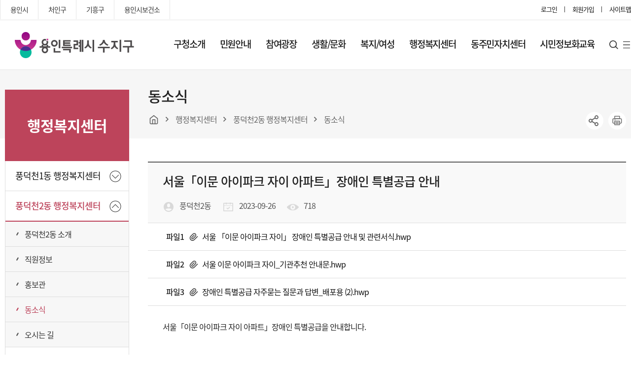

--- FILE ---
content_type: text/html
request_url: https://www.sujigu.go.kr/lmth/06center0203.asp?no=MzU3NDgg&page=1&block=1
body_size: 94028
content:

<!DOCTYPE html>
<html lang="ko">
<head>
<meta http-equiv="Content-Type" content="text/html; charset=euc-kr" />
<meta http-equiv="X-UA-Compatible" content="IE=edge" />
<meta name="Author" content="수지구청"/>
<meta name="Keywords" content="수지구청, 용인시, 수지구" />
<meta name="Description" content="수지구청, 용인시, 수지구" /> 
<meta name="viewport" content="user-scalable=yes,initial-scale=1.0,maximum-scale=10.0,minimum-scale=1.0,width=device-width">
<title>동소식 - 수지구청</title>
<link rel="stylesheet" href="/assets/css/ui.css?ver=230314">
<link rel="stylesheet" href="/assets/css/layout.css?ver=230314">
<link rel="stylesheet" href="/assets/css/page.css?ver=230314">
<link rel="stylesheet" href="/assets/css/board.css?ver=230314">
<script src="/assets/js/jquery-3.6.3.min.js"></script>
<script src="/assets/plugin/jquery/jquery-ui.min.js"></script>
<script src="/assets/plugin/bxslider/jquery.bxslider.min.js"></script>
<link rel="stylesheet" href="/assets/plugin/bxslider/jquery.bxslider.css">
<script src="/assets/js/common.js?ver=1.0"></script>
<script src="/assets/js/page.js"></script>
</head>
<body id="section6">
<!--wrap-->
<div class="wrap"> 
  
  <!--header--> 
  <script>
  function searchmain_pc()
  {
    if(mainsearch_pc.search_totxt.value =="")
    {
      alert("검색어를 입력 하세요");
      return false;
    }
  }
  
  </script>
  
  <!-- header -->
  <header>
    <div class="header_wrap">
      <div class="lnb">
        <div class="inner">
          <div class="link_wrap">
            <ul>
              <li><a href="https://www.yongin.go.kr/" target="_blank"  rel="noopener" title="새창열림">용인시</a></li>
              <li><a href="https://www.cheoingu.go.kr/" target="_blank"  rel="noopener" title="새창열림">처인구</a></li>
              <li><a href="https://www.giheunggu.go.kr/" target="_blank"  rel="noopener" title="새창열림">기흥구</a></li>
              <li><a href="http://www.yongin.go.kr/health/index.do" target="_blank"  rel="noopener" title="새창열림">용인시보건소</a></li>
            </ul>
          </div>
          <div class="util">
            <ul>
       
       
       <li><a href="/lmth/08login.asp">로그인</a></li>
        
  
              <li><a href="http://www.yongin.go.kr/user/join/BD_userTypeChoose.do" target="_blank"  rel="noopener" title="새창열림">회원가입</a>
              </li>
              <li><a href="/lmth/08sitemap.asp">사이트맵</a></li>
            </ul>
          </div>
        </div>
      </div>
      <nav>
        <div class="inner">
          <div class="btn_m">
            <button><span class="blind">모바일 메뉴 버튼</span></button>
          </div>
          <h1><a href="/"><span class="blind">용인특례시 수지구청</span></a></h1>
          <div class="gnb_wrap">
            <div class="gnb">
              <ul>
                <li><a href="/lmth/01info01.asp">구청소개</a>
                  <div class="depth_02">
                    <div class="depth_inner">
                      <div class="depth_tit">
                        <div class="tit_wrap">
                          <img src="/assets/img/common/depth_img_01.png" alt="구청소개">
                          <strong>구청소개</strong>
                        </div>
                      </div>
                      <div class="depth_menu">
                        <ul>
                          <li><a href="/lmth/01info01.asp">구청장실</a>
                            <ul>
                              <li><a href="/lmth/01info01.asp">인사말</a></li>
                              <li><a href="/lmth/01info0102.asp">역대구청장</a></li>
                            </ul>
                          </li>
                          <li><a href="/lmth/01info02.asp">구정업무</a>
                            <ul>
                              <li><a href="/lmth/01info02.asp">정책목표</a></li>
                              <li><a href="/lmth/01info0202.asp">주요업무</a></li>
                              <li><a href="/lmth/01info0203.asp">주요사업</a></li>
                              <li><a
                                  href="https://www.yongin.go.kr/home/www/www07/www07_01/www07_01_01/www07_01_01_04.jsp"
                                  target="blank" title="새창열림">수지구 도로공사 추진현황</a></li>
                            </ul>
                          </li>
                          <li><a href="">수지구안내</a>
                            <ul>
                              <li><a href="/lmth/01info03.asp">연혁</a></li>
                              <li><a href="/lmth/01info0302.asp">일반현황</a></li>
                              <li><a href="/lmth/01info0303.asp">행정구역/법정구역</a></li>
                              <li><a href="/lmth/01info0304.asp">행정지도</a></li>
                              <li><a href="/lmth/01info0305.asp">행정조직안내</a></li>
                              <li><a href="/lmth/01info0306.asp">구청안내도</a></li>
                              <li><a href="/lmth/01info0307.asp">오시는 길</a></li>
                            </ul>
                          </li>
                          <li><a href="/lmth/01info04.asp">부서안내</a>
                            <ul>
                              <li><a href="/lmth/01info04.asp">자치행정과</a></li>
                              <li><a href="/lmth/01info0402.asp">민원지적과</a></li>
                              <li><a href="/lmth/01info0403.asp">세무과</a></li>
                              <li><a href="/lmth/01info0404.asp">사회복지과</a></li>
							  <li><a href="/lmth/01info0411.asp">가정복지과</a></li>
                              <li><a href="/lmth/01info0405.asp">산업환경과</a></li>
                              <li><a href="/lmth/01info0406.asp">교통과</a></li>
                              <li><a href="/lmth/01info0407.asp">도시미관과</a></li>
                              <li><a href="/lmth/01info0408.asp">건설도로과</a></li>
                              <li><a href="/lmth/01info0409.asp">도시건축과</a></li>
                              <li><a href="/lmth/01info0410.asp">부서별 FAX번호</a></li>
                            </ul>
                          </li>
                          <li><a href="/lmth/01info05.asp">행정정보공개</a>
                            <ul>
                              <li><a href="/lmth/01info05.asp">행정정보공개</a></li>
                              <li><a href="https://www.yongin.go.kr/home/ifOp/ifOpMunic/ifOpMunic02.jsp" target="blank"
                                  title="새창열림">예산서공개</a></li>
                              <li><a href="http://www.jachilaw.com/yongin2/" target="blank" title="새창열림">자치법규</a></li>
                              <li><a href="http://www.yongin.go.kr/estat/index.do" target="blank" title="새창열림">용인통계바다</a></li>
                            </ul>
                          </li>
                        </ul>
                      </div>
                    </div>
                  </div>
                </li>
                <li><a href="/lmth/02min01.asp">민원안내</a>
                  <div class="depth_02">
                    <div class="depth_inner">
                      <div class="depth_tit">
                        <div class="tit_wrap">
                          <img src="/assets/img/common/depth_img_02.png" alt="민원안내">
                          <strong>민원안내</strong>
                        </div>
                      </div>
                      <div class="depth_menu">
                        <ul>
                          <li><a href="/lmth/02min01.asp">종합안내</a>
                            <ul>
                              <li><a href="/lmth/02min01.asp">주요 민원 안내</a></li>
                              <li><a href="/lmth/02min0102.asp">무인민원발급</a></li>
                              <li><a href="/lmth/02min0103.asp">옥외광고물</a></li>
                              <li><a href="/lmth/02min0104.asp">민방위</a></li>
                              <li><a href="/lmth/02min0105.asp">여권발급 안내</a></li>
                              <li><a href="/lmth/02min0106.asp">건축허가 협의부서 확인</a></li>
                              <li><a href="http://www.yongin.go.kr/home/cvIf/cvIfTotal/cvIfTotal06/cvIfTotal06_01.jsp"
                                  target="_blank"  rel="noopener" title="새창열림">정보통신사용전검사</a></li>
                            </ul>
                          </li>
                          <li><a href="https://www.gov.kr/portal/" target="_blank"  rel="noopener" title="새창열림">인터넷민원발급(정부24)</a></li>
                          <li><a
                              href="https://eminwon.yongin.go.kr/emwp/gov/mogaha/ntis/web/caf/mwwd/action/CafMwWdOpenAction.do?method=selectListMwOpn&menu_id=CAFOPNWebMwOpenL&jndinm=CafMwWdOpenEJB&methodnm=selectListMwOpn&context=NTIS"
                              target="_blank"  rel="noopener" title="새창열림">민원처리공개</a></li>
                          <li><a href="/lmth/02min02.asp">분야별 인터넷 민원</a></li>
                          <li><a href="/lmth/02min03.asp">민원서식편람</a>
                          <li><a href="">민원서식편람</a>
                            <ul>
                              <li><a href="/lmth/02min0301.asp">자치행정과</a></li>
                              <li><a href="/lmth/02min0302.asp">민원지적과</a></li>
                              <li><a href="/lmth/02min0303.asp">세무과</a></li>
                              <li><a href="/lmth/02min0304.asp">사회복지과</a></li>
							  <li><a href="/lmth/02min0310.asp">가정복지과</a></li>
                              <li><a href="/lmth/02min0305.asp">산업환경과</a></li>
                              <li><a href="/lmth/02min0306.asp">교통과</a></li>
                              <li><a href="/lmth/02min0307.asp">도시미관과</a></li>
                              <li><a href="/lmth/02min0308.asp">건설도로과</a></li>
                              <li><a href="/lmth/02min0309.asp">도시건축과</a></li>
                            </ul>
                          </li>
                          <li><a href="/lmth/02min04.asp">지방세</a>
                            <ul>
                              <li><a href="/lmth/02min04.asp">세목별 납부안내</a></li>
                              <li><a href="/lmth/02min0402.asp">월별 납부안내</a></li>
                              <li><a href="/lmth/02min0403.asp">증명서 발급 서비스</a></li>
                              <li><a href="/lmth/02min0404.asp">지방세 환급금 신청</a></li>
                              <li><a href="https://www.wetax.go.kr" target="_blank"  rel="noopener" title="새창열림">위택스</a></li>
                            </ul>
                          </li>
                        </ul>
                      </div>
                    </div>
                  </div>
                </li>
                <li><a href="/lmth/03com01.asp">참여광장</a>
                  <div class="depth_02">
                    <div class="depth_inner">
                      <div class="depth_tit">
                        <div class="tit_wrap">
                          <img src="/assets/img/common/depth_img_03.png" alt="구청소개">
                          <strong>참여광장</strong>
                        </div>
                      </div>
                      <div class="depth_menu">
                        <ul>
                          <li><a href="/lmth/03com01.asp">수지소식</a></li>
                          <li><a href="/lmth/03com05.asp">수지 홍보관</a></li>
                          <li><a href="/lmth/03com02.asp">동소식</a></li>
                          <li><a href="http://www.yongin.go.kr/home/yiNw/yiNwStable/yiNwStable02/yiNwStable02_01.jsp"
                              target="_blank"  rel="noopener" title="새창열림">고시/공고</a></li>
                          <li><a href="https://www.yongin.go.kr/home/yiNw/yiNwInfo/yiNwInfo01/yiNwInfo01_01.jsp"
                              target="_blank"  rel="noopener" title="새창열림">입찰안내</a></li>
                          <li><a href="http://contract.yongin.go.kr/" target="_blank"  rel="noopener" title="새창열림">용인시 계약정보공개 시스템</a></li>
                          <li><a href="/lmth/03com03.asp">사이버 법률상담</a></li>
                          <li><a href="https://www.yongin.go.kr/home/civlPtc/civlPtcRegs/civlPtcRegs02.jsp"
                              target="_blank"  rel="noopener" title="새창열림">모범 공무원 추천</a></li>
                          <li><a href="https://www.yongin.go.kr/user/web/yicvplReq/BD_selectYicvplReq.do" target="_blank"  rel="noopener"
                              title="새창열림">민원신청</a></li>
                        </ul>
                      </div>
                    </div>
                  </div>
                </li>
                <li><a href="/lmth/04life01.asp">생활/문화</a>
                  <div class="depth_02">
                    <div class="depth_inner">
                      <div class="depth_tit">
                        <div class="tit_wrap">
                          <img src="/assets/img/common/depth_img_04.png" alt="구청소개">
                          <strong>생활/문화</strong>
                        </div>
                      </div>
                      <div class="depth_menu">
                        <ul>
                          <li><a href="/lmth/04life01.asp">문화시설</a>
                            <ul>
                              <li><a href="/lmth/04life01.asp">유형문화재</a></li>
                              <li><a href="/lmth/04life0102.asp">문화유적</a></li>
                              <li><a href="https://www.yongin.go.kr/tour/index.do" target="_blank"  rel="noopener" title="새창">용인관광</a></li>
                              <li><a href="/lmth/04life0103.asp">보호수</a></li>
                            </ul>
                          </li>
                          <li><a href="/lmth/04life02.asp">생활정보</a>
                            <ul>
                              <li><a href="/lmth/04life02.asp">수지나눔장터</a></li>
                              <li><a href="/lmth/04life0202.asp">교통정보</a></li>
                              <li><a
                                  href="https://www.yongin.go.kr/user/web/aptinfo/BD_selectAptInfoList.do?q_guCode=5640000000000000000&q_emdLiNm=&q_aptSeCode=&q_currPage=1&q_sortName=&q_sortOrder="
                                  target="blank" title="새창열림">아파트 소개</a></li>
                            </ul>
                          </li>
                          <li><a href="/lmth/04life03.asp">환경청소</a>
                            <ul>
                              <li><a href="/lmth/04life03.asp">환경 운전 10대 수칙</a></li>
                              <li><a href="/lmth/04life0302.asp">생활폐기물 배출</a></li>
                              <li><a href="/lmth/04life0303.asp">재활용 가이드</a></li>
                              <li><a href="/lmth/04life0304.asp">환경개선부담금</a></li>
                              <li><a href="/lmth/04life0306.asp" >정화조청소</a></li>
						      <li><a href="/lmth/04life0305.asp">부상 야생동물 구조 및 치료</a></li>
							  <li><a href="/lmth/04life0307.asp">석면</a></li>
							  <li><a href="/lmth/04life0308.asp">실내공기질</a></li>
							  <li><a href="/lmth/04life0309.asp">음식물류 폐기물 인터넷 자율점검</a></li>
                            </ul>
                          </li>
                          <li><a href="/lmth/04life0409.asp">부동산 종합안내</a>
                            <ul>
                              <li><a href="/lmth/04life0409.asp">지적 365 ON</a></li>
                              <li><a href="/lmth/04life04.asp">부동산 소식</a></li>
                              <li><a href="/lmth/04life0402.asp">부동산 거래 일반 절차</a></li>
                              <li><a href="/lmth/04life0403.asp">부동산중개업</a></li>
                              <li><a href="/lmth/04life0404.asp">부동산 실명법</a></li>
                              <li><a href="/lmth/04life0405.asp">실거래 신고</a></li>
                              <li><a href="/lmth/04life0406.asp">중개 보수</a></li>
							  <li><a href="/lmth/04life0408.asp">청년 부동산 중개수수료 지원</a></li>
                              <li><a href="/lmth/04life0407.asp">부동산 중개사무소 자율점검</a></li>
                              <li><a href="https://www.vworld.kr/dtld/broker/dtld_list_s001.do" target="_blank"  rel="noopener" title="새창열림">부동산중개업소 등록 현황</a></li>
                              <li><a href="https://cleanbudongsan.go.kr/" target="_blank"  rel="noopener" title="새창열림">부동산거래질서 교란행위 신고센터</a></li>
							  <li><a href="/lmth/04life0410.asp">주택임대차 안심계약 도움서비스</a></li>
                            </ul>
                          </li>
                          <li><a href="/lmth/04life05.asp">시설 및 기관안내</a>
                            <ul>
                              <li><a href="/lmth/04life05.asp">공원/녹지시설</a></li>
                              <li><a href="/lmth/04life0502.asp">체육/오락시설</a></li>
                              <li><a href="/lmth/04life0503.asp">음식/숙박업</a></li>
                              <li><a href="/lmth/04life0504.asp">산업/경제</a></li>
                              <li><a
                                  href="https://www.yongin.go.kr/health/wtjrcMdlcIstt/BD_selectWtjrcMdlcIsttList.do?q_pbhlthAreaCode=4146500000&q_mdlcnstKndCode=1"
                                  target="_blank"  rel="noopener" title="새창열림">의료기관</a></li>
                              <li><a href="https://www.yongin.go.kr/home/www/www01/www01_04/www01_04_03.jsp" target="_blank"  rel="noopener"
                                  title="새창열림">어린이집</a></li>
                              <li><a href="http://www.goeyi.kr/eduyi/sub_view.php?code=sub050601" target="_blank"  rel="noopener"
                                  title="새창열림">관내학교현황</a></li>
                              <li><a href="/lmth/04life0505.asp">유관기관</a></li>
                            </ul>
                          </li>
                          <li><a href="https://www.yongin.go.kr/publicsports/sports/index.do" target="_blank" rel="noopener" title="새창열림">체육시설 예약</a></li>
                          <li><a href="/lmth/04life07.asp">생활체육프로그램</a>
                            <ul>
                              <li><a href="/lmth/04life07.asp">과정안내</a></li>
                              <li><a href="/lmth/04life0702.asp">신청방법 안내</a></li>
							  <li><a href="/lmth/04life0703.asp">신청하기</a></li>
							  <li><a href="/lmth/04life0704.asp">접수확인</a></li>
                            </ul>
                          </li>
                        </ul>
                      </div>
                    </div>
                  </div>
                </li>
                <li><a href="/lmth/05wel01.asp">복지/여성</a>
                  <div class="depth_02">
                    <div class="depth_inner">
                      <div class="depth_tit">
                        <div class="tit_wrap">
                          <img src="/assets/img/common/depth_img_05.png" alt="구청소개">
                          <strong>복지/여성</strong>
                        </div>
                      </div>
                      <div class="depth_menu">
                        <ul>
                          <li><a href="https://www.yongin.go.kr/home/www/www01/www01_01/www01_01_02/www01_01_02_01.jsp"
                              target="_blank"  rel="noopener" title="새창열림">복지광장</a></li>
                          <li><a href="/lmth/05wel01.asp">이웃 돕기(성금, 성품) 기탁</a></li>
                          <li><a href="http://gyeonggi.work.go.kr/yongin/main.do" target="_blank"  rel="noopener"
                              title="새창열림">용인시일자리센터</a></li>
                          <li><a href="http://cafe.daum.net/sujisilver/5ym9" target="_blank"  rel="noopener" title="새창열림">노인취업센터
                              (수지구지회)</a></li>
                        </ul>
                      </div>
                    </div>
                  </div>
                </li>
                <li><a href="/lmth/06center01.asp">행정복지센터</a>
                  <div class="depth_02">
                    <div class="depth_inner">
                      <div class="depth_tit">
                        <div class="tit_wrap">
                          <img src="/assets/img/common/depth_img_06.png" alt="구청소개">
                          <strong>복지/여성</strong>
                        </div>
                      </div>
  
                      <div class="depth_menu">
                        <ul>
                          <li><a href="/lmth/06center01.asp">풍덕천1동 행정복지센터</a>
                            <ul>
                              <li><a href="/lmth/06center01.asp">풍덕천1동 소개</a></li>
                              <li><a href="/lmth/06center0102.asp">직원정보</a></li>
                              <li><a href="/lmth/06center0105.asp">홍보관</a></li>
                              <li><a href="/lmth/06center0103.asp">동소식</a></li>
                              <li><a href="/lmth/06center0104.asp">오시는 길</a></li>
                            </ul>
                          </li>
                          <li><a href="/lmth/06center02.asp">풍덕천2동 행정복지센터</a>
                            <ul>
                              <li><a href="/lmth/06center02.asp">풍덕천2동 소개</a></li>
                              <li><a href="/lmth/06center0202.asp">직원정보</a></li>
                              <li><a href="/lmth/06center0205.asp">홍보관</a></li>
                              <li><a href="/lmth/06center0203.asp">동소식</a></li>
                              <li><a href="/lmth/06center0204.asp">오시는 길</a></li>
                            </ul>
                          </li>
                          <li><a href="/lmth/06center03.asp">신봉동 행정복지센터</a>
                            <ul>
                              <li><a href="/lmth/06center03.asp">신봉동 소개</a></li>
                              <li><a href="/lmth/06center0302.asp">직원정보</a></li>
                              <li><a href="/lmth/06center0305.asp">홍보관</a></li>
                              <li><a href="/lmth/06center0303.asp">동소식</a></li>
                              <li><a href="/lmth/06center0304.asp">오시는 길</a></li>
                            </ul>
                          </li>
                          <li><a href="/lmth/06center04.asp">죽전1동 행정복지센터</a>
                            <ul>
                              <li><a href="/lmth/06center04.asp">죽전1동 소개</a></li>
                              <li><a href="/lmth/06center0402.asp">직원정보</a></li>
                              <li><a href="/lmth/06center0405.asp">홍보관</a></li>
                              <li><a href="/lmth/06center0403.asp">동소식</a></li>
                              <li><a href="/lmth/06center0404.asp">오시는 길</a></li>
                            </ul>
                          </li>
                          <li><a href="/lmth/06center05.asp">죽전2동 행정복지센터</a>
                            <ul>
                              <li><a href="/lmth/06center05.asp">죽전2동 소개</a></li>
                              <li><a href="/lmth/06center0502.asp">직원정보</a></li>
                              <li><a href="/lmth/06center0505.asp">홍보관</a></li>
                              <li><a href="/lmth/06center0503.asp">동소식</a></li>
                              <li><a href="/lmth/06center0504.asp">오시는 길</a></li>
                            </ul>
                          </li>
                          <li><a href="/lmth/06center10.asp">죽전3동 행정복지센터</a>
                            <ul>
                              <li><a href="/lmth/06center10.asp">죽전3동 소개</a></li>
                              <li><a href="/lmth/06center1002.asp">직원정보</a></li>
                              <li><a href="/lmth/06center1005.asp">홍보관</a></li>
                              <li><a href="/lmth/06center1003.asp">동소식</a></li>
                              <li><a href="/lmth/06center1004.asp">오시는 길</a></li>
                            </ul>
                          </li>
                          <li><a href="/lmth/06center06.asp">동천동 행정복지센터</a>
                            <ul>
                              <li><a href="/lmth/06center06.asp">동천동 소개</a></li>
                              <li><a href="/lmth/06center0602.asp">직원정보</a></li>
                              <li><a href="/lmth/06center0605.asp">홍보관</a></li>
                              <li><a href="/lmth/06center0603.asp">동소식</a></li>
                              <li><a href="/lmth/06center0604.asp">오시는 길</a></li>
                            </ul>
                          </li>
                          <li><a href="/lmth/06center07.asp">상현1동 행정복지센터</a>
                            <ul>
                              <li><a href="/lmth/06center07.asp">상현1동 소개</a></li>
                              <li><a href="/lmth/06center0702.asp">직원정보</a></li>
                              <li><a href="/lmth/06center0705.asp">홍보관</a></li>
                              <li><a href="/lmth/06center0703.asp">동소식</a></li>
                              <li><a href="/lmth/06center0704.asp">오시는 길</a></li>
                            </ul>
                          </li>
                          <li><a href="/lmth/06center08.asp">상현2동 행정복지센터</a>
                            <ul>
                              <li><a href="/lmth/06center08.asp">상현2동 소개</a></li>
                              <li><a href="/lmth/06center0802.asp">직원정보</a></li>
                              <li><a href="/lmth/06center0805.asp">홍보관</a></li>
                              <li><a href="/lmth/06center0803.asp">동소식</a></li>
                              <li><a href="/lmth/06center0804.asp">오시는 길</a></li>
                            </ul>
                          </li>
                          <li><a href="/lmth/06center11.asp">상현3동 행정복지센터</a>
                            <ul>
                              <li><a href="/lmth/06center11.asp">상현3동 소개</a></li>
                              <li><a href="/lmth/06center1102.asp">직원정보</a></li>
                              <li><a href="/lmth/06center1105.asp">홍보관</a></li>
                              <li><a href="/lmth/06center1103.asp">동소식</a></li>
                              <li><a href="/lmth/06center1104.asp">오시는 길</a></li>
                            </ul>
                          </li>
                          <li><a href="/lmth/06center09.asp">성복동 행정복지센터</a>
                            <ul>
                              <li><a href="/lmth/06center09.asp">성복동 소개</a></li>
                              <li><a href="/lmth/06center0902.asp">직원정보</a></li>
                              <li><a href="/lmth/06center0905.asp">홍보관</a></li>
                              <li><a href="/lmth/06center0903.asp">동소식</a></li>
                              <li><a href="/lmth/06center0904.asp">오시는 길</a></li>
                            </ul>
                          </li>
                        </ul>
                      </div>
                    </div>
                  </div>
                </li>
                <li><a href="/lmth/09jumin01.asp">동주민자치센터</a>
                  <div class="depth_02">
                    <div class="depth_inner">
                      <div class="depth_tit">
                        <div class="tit_wrap">
                          <img src="/assets/img/common/depth_img_07.png" alt="구청소개">
                          <strong>동주민자치센터</strong>
                        </div>
                      </div>
                      <div class="depth_menu">
                        <ul>
                          <li><a href="/lmth/09jumin01.asp">풍덕천1동</a>
                            <ul>
                              <li><a href="/lmth/09jumin01.asp">인사말</a></li>
                              <li><a href="/lmth/09jumin0102.asp">연혁</a></li>
                              <li><a href="/lmth/09jumin0103.asp">시설현황</a></li>
                              <li><a href="/lmth/09jumin0104.asp">자치위원회 소개</a></li>
                              <li><a href="/lmth/09jumin0105.asp">분과별 업무</a></li>
                              <li><a href="/lmth/09jumin0106.asp">자료실</a></li>
                              <li><a href="/lmth/09jumin0107.asp">자원봉사활동</a></li>
                              <li><a href="/lmth/09jumin0108.asp">포토갤러리</a></li>
                              <li><a
                                  href="https://jachi.yongin.go.kr/sujigu/321?page=1&lecture_type=R&center=YIJM23&event=&class=&subject=#"
                                  target="_blank"  rel="noopener" title="새창열림">주민자치센터 강좌</a></li>
                            </ul>
                          </li>
                          <li><a href="/lmth/09jumin02.asp">풍덕천2동</a>
                            <ul>
                              <li><a href="/lmth/09jumin02.asp">인사말</a></li>
                              <li><a href="/lmth/09jumin0202.asp">연혁</a></li>
                              <li><a href="/lmth/09jumin0203.asp">시설현황</a></li>
                              <li><a href="/lmth/09jumin0204.asp">자치위원회 소개</a></li>
                              <li><a href="/lmth/09jumin0205.asp">분과별 업무</a></li>
                              <li><a href="/lmth/09jumin0206.asp">자료실</a></li>
                              <li><a href="/lmth/09jumin0207.asp">자원봉사활동</a></li>
                              <li><a href="/lmth/09jumin0208.asp">포토갤러리</a></li>
                              <li><a
                                  href="https://jachi.yongin.go.kr/sujigu/321?page=1&lecture_type=R&center=YIJM24&event=&class=&subject=#"
                                  target="_blank"  rel="noopener" title="새창열림">주민자치센터 강좌</a></li>
                            </ul>
                          </li>
                          <li><a href="/lmth/09jumin03.asp">신봉동</a>
                            <ul>
                              <li><a href="/lmth/09jumin03.asp">인사말</a></li>
                              <li><a href="/lmth/09jumin0302.asp">연혁</a></li>
                              <li><a href="/lmth/09jumin0303.asp">시설현황</a></li>
                              <li><a href="/lmth/09jumin0304.asp">자치위원회 소개</a></li>
                              <li><a href="/lmth/09jumin0305.asp">분과별 업무</a></li>
                              <li><a href="/lmth/09jumin0306.asp">자료실</a></li>
                              <li><a href="/lmth/09jumin0307.asp">자원봉사활동</a></li>
                              <li><a href="/lmth/09jumin0308.asp">포토갤러리</a></li>
                              <li><a
                                  href="https://jachi.yongin.go.kr/sujigu/321?page=1&lecture_type=R&center=YIJM25&event=&class=&subject=#"
                                  target="_blank"  rel="noopener" title="새창열림">주민자치센터 강좌</a></li>
                            </ul>
                          </li>
                          <li><a href="/lmth/09jumin04.asp">죽전1동</a>
                            <ul>
                              <li><a href="/lmth/09jumin04.asp">인사말</a></li>
                              <li><a href="/lmth/09jumin0402.asp">연혁</a></li>
                              <li><a href="/lmth/09jumin0403.asp">시설현황</a></li>
                              <li><a href="/lmth/09jumin0404.asp">자치위원회 소개</a></li>
                              <li><a href="/lmth/09jumin0405.asp">분과별 업무</a></li>
                              <li><a href="/lmth/09jumin0406.asp">자료실</a></li>
                              <li><a href="/lmth/09jumin0407.asp">자원봉사활동</a></li>
                              <li><a href="/lmth/09jumin0408.asp">포토갤러리</a></li>
                              <li><a
                                  href="https://jachi.yongin.go.kr/sujigu/321?page=1&lecture_type=R&center=YIJM26&event=&class=&subject=#"
                                  target="_blank"  rel="noopener" title="새창열림">주민자치센터 강좌</a></li>
                            </ul>
                          </li>
                          <li><a href="/lmth/09jumin05.asp">죽전2동</a>
                            <ul>
                              <li><a href="/lmth/09jumin05.asp">인사말</a></li>
                              <li><a href="/lmth/09jumin0502.asp">연혁</a></li>
                              <li><a href="/lmth/09jumin0503.asp">시설현황</a></li>
                              <li><a href="/lmth/09jumin0504.asp">자치위원회 소개</a></li>
                              <li><a href="/lmth/09jumin0505.asp">분과별 업무</a></li>
                              <li><a href="/lmth/09jumin0506.asp">자료실</a></li>
                              <li><a href="/lmth/09jumin0507.asp">자원봉사활동</a></li>
                              <li><a href="/lmth/09jumin0508.asp">포토갤러리</a></li>
                              <li><a
                                  href="https://jachi.yongin.go.kr/sujigu/321?page=1&lecture_type=R&center=YIJM27&event=&class=&subject=#"
                                  target="_blank"  rel="noopener" title="새창열림">주민자치센터 강좌</a></li>
                            </ul>
                          </li>
                          <li><a href="/lmth/09jumin06.asp">동천동</a>
                            <ul>
                              <li><a href="/lmth/09jumin06.asp">인사말</a></li>
                              <li><a href="/lmth/09jumin0602.asp">연혁</a></li>
                              <li><a href="/lmth/09jumin0603.asp">시설현황</a></li>
                              <li><a href="/lmth/09jumin0604.asp">자치위원회 소개</a></li>
                              <li><a href="/lmth/09jumin0605.asp">분과별 업무</a></li>
                              <li><a href="/lmth/09jumin0606.asp">자료실</a></li>
                              <li><a href="/lmth/09jumin0607.asp">자원봉사활동</a></li>
                              <li><a href="/lmth/09jumin0608.asp">포토갤러리</a></li>
                              <li><a
                                  href="https://jachi.yongin.go.kr/sujigu/321?page=1&lecture_type=R&center=YIJM28&event=&class=&subject=#"
                                  target="_blank"  rel="noopener" title="새창열림">주민자치센터 강좌</a></li>
                            </ul>
                          </li>
                          <li><a href="/lmth/09jumin07.asp">상현1동</a>
                            <ul>
                              <li><a href="/lmth/09jumin07.asp">인사말</a></li>
                              <li><a href="/lmth/09jumin0702.asp">연혁</a></li>
                              <li><a href="/lmth/09jumin0703.asp">시설현황</a></li>
                              <li><a href="/lmth/09jumin0704.asp">자치위원회 소개</a></li>
                              <li><a href="/lmth/09jumin0705.asp">분과별 업무</a></li>
                              <li><a href="/lmth/09jumin0706.asp">자료실</a></li>
                              <li><a href="/lmth/09jumin0707.asp">자원봉사활동</a></li>
                              <li><a href="/lmth/09jumin0708.asp">포토갤러리</a></li>
                              <li><a
                                  href="https://jachi.yongin.go.kr/sujigu/321?page=1&lecture_type=R&center=YIJM29&event=&class=&subject=#"
                                  target="_blank"  rel="noopener" title="새창열림">주민자치센터 강좌</a></li>
                            </ul>
                          </li>
                          <li><a href="/lmth/09jumin08.asp">상현2동</a>
                            <ul>
                              <li><a href="/lmth/09jumin08.asp">인사말</a></li>
                              <li><a href="/lmth/09jumin0802.asp">연혁</a></li>
                              <li><a href="/lmth/09jumin0803.asp">시설현황</a></li>
                              <li><a href="/lmth/09jumin0804.asp">자치위원회 소개</a></li>
                              <li><a href="/lmth/09jumin0805.asp">분과별 업무</a></li>
                              <li><a href="/lmth/09jumin0806.asp">자료실</a></li>
                              <li><a href="/lmth/09jumin0807.asp">자원봉사활동</a></li>
                              <li><a href="/lmth/09jumin0808.asp">포토갤러리</a></li>
                              <li><a
                                  href="https://jachi.yongin.go.kr/sujigu/321?page=1&lecture_type=R&center=YIJM30&event=&class=&subject=#"
                                  target="_blank"  rel="noopener" title="새창열림">주민자치센터 강좌</a></li>
                            </ul>
                          </li>
                          <li><a href="/lmth/09jumin09.asp">성복동</a>
                            <ul>
                              <li><a href="/lmth/09jumin09.asp">인사말</a></li>
                              <li><a href="/lmth/09jumin0902.asp">연혁</a></li>
                              <li><a href="/lmth/09jumin0903.asp">시설현황</a></li>
                              <li><a href="/lmth/09jumin0904.asp">자치위원회 소개</a></li>
                              <li><a href="/lmth/09jumin0905.asp">분과별 업무</a></li>
                              <li><a href="/lmth/09jumin0906.asp">자료실</a></li>
                              <li><a href="/lmth/09jumin0907.asp">자원봉사활동</a></li>
                              <li><a href="/lmth/09jumin0908.asp">포토갤러리</a></li>
                              <li><a
                                  href="https://jachi.yongin.go.kr/sujigu/321?page=1&lecture_type=R&center=YIJM31&event=&class=&subject=#"
                                  target="_blank"  rel="noopener" title="새창열림">주민자치센터 강좌</a></li>
                            </ul>
                          </li>
                        </ul>
                      </div>
                    </div>
                  </div>
                </li>
                <li><a href="/lmth/07_itedu01_connect.asp">시민정보화교육</a>
                  <div class="depth_02">
                    <div class="depth_inner">
                      <div class="depth_tit">
                        <div class="tit_wrap">
                          <img src="/assets/img/common/depth_img_07.png" alt="구청소개">
                          <strong>시민정보화교육</strong>
                        </div>
                      </div>
                      <div class="depth_menu">
                        <ul>
                          <li><a href="/lmth/07_itedu01_connect.asp">만남배움터</a>
                            <ul>
                              <li><a href="/lmth/07_itedu01_connect.asp">운영 안내</a></li>
                              <li><a href="/lmth/07_itedu01_connect_01.asp">신청하기</a></li>
                              <li><a href="/lmth/07_itedu01_connect_02.asp">공지사항</a></li>
                              <li><a href="/lmth/07_itedu01_connect_03.asp">신청방법보기</a></li>
                            </ul>
                          </li>
                          <li><a href="/lmth/07_itedu02_digital.asp">디지털 상담소</a>
                            <ul>
                              <li><a href="/lmth/07_itedu02_digital.asp">운영 안내</a></li>
                              <li><a href="/lmth/07_itedu02_digital_01.asp">신청하기</a></li>
                              <li><a href="/lmth/07_itedu02_digital_03.asp">신청방법보기</a></li>
                            </ul>
                          </li>
                          <li><a href="/lmth/07_itedu03_lan.asp">유튜브 배움터</a>
                            <ul>
                              <li><a href="/lmth/07_itedu03_lan.asp">운영 안내</a></li>
                              <li><a href="/lmth/07_itedu03_lan_01.asp">신청하기</a></li>
                              <li><a href="/lmth/07_itedu03_lan_02.asp">공지사항</a></li>
                              <li><a href="/lmth/07_itedu03_lan_03.asp">신청방법보기</a></li>
                            </ul>
                          </li>
                          <li><a href="/lmth/07itedu0302.asp">신청결과 확인</a></li>
                        </ul>
                      </div>
                    </div>
                  </div>
                </li>
              </ul>
            </div>
            <div class="map">
              <div class="search">
                <button class="btn_search"><span class="blind">검색</span></button>
                <form name="mainsearch_pc" id="frmPortalSch" method="post" action="/lmth/08search.asp" onsubmit="return searchmain_pc();">
          <div class="search_bar">
                  <div class="search_wrap">
                    <input type="text" name="search_totxt" placeholder="검색어를 입력해주세요.">
                    <button type="submit" class="btn_go"><span class="blind">검색</span></button>
                  </div>
                </div>
          </form>
              </div>
              <div class="sitemap">
                <a href="/lmth/08sitemap.asp"><span class="blind">사이트맵</span></a>
              </div>
            </div>
          </div>
        </div>
      </nav>
    </div>
  
    <div class="m_nav">
      <div class="nav_wrap">
        <div class="top_area">
          <div class="user">
            <ul>
       
       <li><a href="/lmth/08login.asp">로그인</a></li>
        
              <li><a href="http://www.yongin.go.kr/user/join/BD_userTypeChoose.do" target="_blank"  rel="noopener" title="새창열림">회원가입</a></li>
            </ul>
          </div>
          <button class="btn_close"><span class="blind">닫기</span></button>
        </div>
        <div class="nav_container">
          <div class="depth_01">
            <ul>
              <li><a href="" class="active">구청소개</a>
                <div class="depth_02 active">
                  <ul>
                    <li><a href="/lmth/01info01.asp">구청장실</a>
                      <ul class="depth_03 active">
                        <li><a href="/lmth/01info01.asp">인사말</a></li>
                        <li><a href="/lmth/01info0102.asp">역대구청장</a></li>
                      </ul>
                    </li>
                    <li><a href="/lmth/01info02.asp">구정업무</a>
                      <ul class="depth_03">
                        <li><a href="/lmth/01info02.asp">정책목표</a></li>
                        <li><a href="/lmth/01info0202.asp">주요업무</a></li>
                        <li><a href="/lmth/01info0203.asp">주요사업</a></li>
                        <li><a href="https://www.yongin.go.kr/home/www/www07/www07_01/www07_01_01/www07_01_01_04.jsp"
                            target="blank" title="새창열림">수지구 도로공사 추진현황</a></li>
                      </ul>
                    </li>
                    <li><a href="/lmth/01info03.asp">수지구안내</a>
                      <ul class="depth_03">
                        <li><a href="/lmth/01info03.asp">연혁</a></li>
                        <li><a href="/lmth/01info0302.asp">일반현황</a></li>
                        <li><a href="/lmth/01info0303.asp">행정구역/법정구역</a></li>
                        <li><a href="/lmth/01info0304.asp">행정지도</a></li>
                        <li><a href="/lmth/01info0305.asp">행정조직안내</a></li>
                        <li><a href="/lmth/01info0306.asp">구청안내도</a></li>
                        <li><a href="/lmth/01info0307.asp">오시는 길</a></li>
                      </ul>
                    </li>
                    <li><a href="/lmth/01info04.asp">부서안내</a>
                      <ul class="depth_03">
                        <li><a href="/lmth/01info04.asp">자치행정과</a></li>
                        <li><a href="/lmth/01info0402.asp">민원지적과</a></li>
                        <li><a href="/lmth/01info0403.asp">세무과</a></li>
                        <li><a href="/lmth/01info0404.asp">사회복지과</a></li>
                        <li><a href="/lmth/01info0405.asp">산업환경과</a></li>
                        <li><a href="/lmth/01info0406.asp">교통과</a></li>
                        <li><a href="/lmth/01info0407.asp">도시미관과</a></li>
                        <li><a href="/lmth/01info0408.asp">건설도로과</a></li>
                        <li><a href="/lmth/01info0409.asp">도시건축과</a></li>
                        <li><a href="/lmth/01info0410.asp">부서별 FAX번호</a></li>
                      </ul>
                    </li>
                    <li><a href="/lmth/01info05.asp">행정정보공개</a>
                      <ul class="depth_03">
                        <li><a href="/lmth/01info05.asp">행정정보공개</a></li>
                        <li><a href="https://www.yongin.go.kr/home/ifOp/ifOpMunic/ifOpMunic02.jsp" target="blank"
                            title="새창열림">예산서공개</a></li>
                        <li><a href="http://www.jachilaw.com/yongin2/" target="blank" title="새창열림">자치법규</a></li>
                        <li><a href="http://www.yongin.go.kr/estat/index.do" target="blank" title="새창열림">용인통계바다</a></li>
                      </ul>
                    </li>
                  </ul>
                </div>
              </li>
              <li><a href="/lmth/02min01.asp">민원안내</a>
                <div class="depth_02">
                  <ul>
                    <li><a href="" class="">종합안내</a>
                      <ul class="depth_03">
                        <li><a href="/lmth/02min01.asp">주요 민원 안내</a></li>
                    <li><a href="/lmth/02min0102.asp">무인민원발급</a></li>
                    <li><a href="/lmth/02min0103.asp">옥외광고물</a></li>
                    <li><a href="/lmth/02min0104.asp">민방위</a></li>
                    <li><a href="/lmth/02min0105.asp">여권발급 안내</a></li>
                    <li><a href="/lmth/02min0106.asp">건축허가 협의부서 확인</a></li>
                    <li><a href="http://www.yongin.go.kr/home/cvIf/cvIfTotal/cvIfTotal06/cvIfTotal06_01.jsp" target="_blank"  rel="noopener" title="새창열림">정보통신사용전검사</a></li>
                      </ul>
                    </li>
                    <li><a href="https://www.gov.kr/portal/" target="_blank"  rel="noopener" title="새창열림">인터넷민원발급(정부24)</a></li>
                      <li><a
                        href="https://eminwon.yongin.go.kr/emwp/gov/mogaha/ntis/web/caf/mwwd/action/CafMwWdOpenAction.do?method=selectListMwOpn&menu_id=CAFOPNWebMwOpenL&jndinm=CafMwWdOpenEJB&methodnm=selectListMwOpn&context=NTIS"
                        target="_blank"  rel="noopener" title="새창열림">민원처리공개</a></li>
                    <li><a href="/lmth/02min02.asp">분야별 인터넷 민원</a></li>
                    <li><a href="/lmth/02min03.asp">민원서식편람</a>
                      <ul class="depth_03">
                        <li><a href="/lmth/02min0301.asp">자치행정과</a></li>
                        <li><a href="/lmth/02min0302.asp">민원지적과</a></li>
                        <li><a href="/lmth/02min0303.asp">세무과</a></li>
                        <li><a href="/lmth/02min0304.asp">사회복지과</a></li>
						<li><a href="/lmth/02min0310.asp">가정복지과</a></li>
                        <li><a href="/lmth/02min0305.asp">산업환경과</a></li>
                        <li><a href="/lmth/02min0306.asp">교통과</a></li>
                        <li><a href="/lmth/02min0307.asp">도시미관과</a></li>
                        <li><a href="/lmth/02min0308.asp">건설도로과</a></li>
                        <li><a href="/lmth/02min0309.asp">도시건축과</a></li>
                      </ul>
                    </li>
                    <li><a href="/lmth/02min04.asp">지방세</a>
                      <ul class="depth_03">
                        <li><a href="/lmth/02min04.asp">세목별 납부안내</a></li>
                        <li><a href="/lmth/02min0402.asp">월별 납부안내</a></li>
                        <li><a href="/lmth/02min0403.asp">증명서 발급 서비스</a></li>
                        <li><a href="/lmth/02min0404.asp">지방세 환급금 신청</a></li>
                        <li><a href="https://www.wetax.go.kr" target="_blank"  rel="noopener" title="새창열림">위택스</a></li>
                      </ul>
                    </li>
                  </ul>
                </div>
              </li>
              <li><a href="/lmth/03com01.asp">참여광장</a>
                <div class="depth_02">
                  <ul>
                    <li><a href="/lmth/03com01.asp">수지소식</a></li>
					<li><a href="/lmth/03com05.asp">수지 홍보관</a></li>
                    <li><a href="/lmth/03com02.asp">동소식</a></li>
                    <li><a href="http://www.yongin.go.kr/home/yiNw/yiNwStable/yiNwStable02/yiNwStable02_01.jsp"
                        target="_blank"  rel="noopener" title="새창열림">고시/공고</a></li>
                    <li><a href="https://www.yongin.go.kr/home/yiNw/yiNwInfo/yiNwInfo01/yiNwInfo01_01.jsp" target="_blank"  rel="noopener"
                        title="새창열림">입찰안내</a></li>
                    <li><a href="http://contract.yongin.go.kr/" target="_blank"  rel="noopener" title="새창열림">용인시 계약정보공개 시스템</a></li>
                    <li><a href="/lmth/03com03.asp">사이버 법률상담</a></li>
                    <li><a href="https://www.yongin.go.kr/home/civlPtc/civlPtcRegs/civlPtcRegs02.jsp" target="_blank"  rel="noopener"
                        title="새창열림">모범 공무원 추천</a></li>
                    <li><a href="https://www.yongin.go.kr/user/web/yicvplReq/BD_selectYicvplReq.do" target="_blank"  rel="noopener"
                        title="새창열림">민원신청</a></li>
                  </ul>
                </li>
              </li>
              <li><a href="/lmth/04life01.asp">생활/문화</a>
                <div class="depth_02">
                  <ul>
                    <li><a href="/lmth/04life01.asp">문화시설</a>
                      <ul class="depth_03">
                        <li><a href="/lmth/04life01.asp">유형문화재</a></li>
                        <li><a href="/lmth/04life0102.asp">문화유적</a></li>
                        <li><a href="https://www.yongin.go.kr/tour/index.do" target="_blank"  rel="noopener" title="새창">용인관광</a></li>
                        <li><a href="/lmth/04life0103.asp">보호수</a></li>
                      </ul>
                    </li>
                    <li><a href="/lmth/04life02.asp">생활정보</a>
                      <ul class="depth_03">
                        <li><a href="/lmth/04life02.asp">수지나눔장터</a></li>
                        <li><a href="/lmth/04life0202.asp">교통정보</a></li>
                        <li><a href="https://www.yongin.go.kr/user/web/aptinfo/BD_selectAptInfoList.do?q_guCode=5640000000000000000&q_emdLiNm=&q_aptSeCode=&q_currPage=1&q_sortName=&q_sortOrder="            target="blank" title="새창열림">아파트 소개</a></li>
                      </ul>
                    </li>
                    <li><a href="/lmth/04life03.asp">환경청소</a>
                      <ul class="depth_03">
                        <li><a href="/lmth/04life03.asp">환경 운전 10대 수칙</a></li>
                        <li><a href="/lmth/04life0302.asp">생활폐기물 배출</a></li>
                        <li><a href="/lmth/04life0303.asp">재활용 가이드</a></li>
                        <li><a href="/lmth/04life0304.asp">환경개선부담금</a></li>
                        <li><a href="https://www.yongin.go.kr/home/www/www12/www12_01/www12_01_06/www12_01_06_03.jsp"
                            target="blank" title="새창열림">정화조청소</a></li>
                      </ul>
                    </li>
                    <li><a href="/lmth/04life0409.asp">부동산 종합안내</a>
                      <ul class="depth_03">
                        <li><a href="/lmth/04life0409.asp">지적 365 ON</a></li>
                        <li><a href="/lmth/04life04.asp">부동산 소식</a></li>
                        <li><a href="/lmth/04life0402.asp">부동산 거래 일반 절차</a></li>
                        <li><a href="/lmth/04life0403.asp">부동산중개업</a></li>
                        <li><a href="/lmth/04life0404.asp">부동산 실명법</a></li>
                        <li><a href="/lmth/04life0405.asp">실거래 신고</a></li>
                        <li><a href="/lmth/04life0406.asp">중개 보수</a></li>
                        <li><a href="/lmth/04life0407.asp">부동산 중개사무소 자율점검</a></li>
                        <li><a href="http://www.nsdi.go.kr/lxportal/?menuno=4085" target="_blank"  rel="noopener" title="새창열림">부동산중개업소 등록 현황</a></li>
                        <li><a href="https://cleanbudongsan.go.kr/" target="_blank"  rel="noopener" title="새창열림">부동산거래질서 교란행위 신고센터</a></li>
						<li><a href="/lmth/04life0410.asp">주택임대차 안심계약 도움서비스</a></li>
                      </ul>
                    </li>
                    <li><a href="/lmth/04life05.asp">시설 및 기관안내</a>
                      <ul class="depth_03">
                        <li><a href="/lmth/04life05.asp">공원/녹지시설</a></li>
                        <li><a href="/lmth/04life0502.asp">체육/오락시설</a></li>
                        <li><a href="/lmth/04life0503.asp">음식/숙박업</a></li>
                        <li><a href="/lmth/04life0504.asp">산업/경제</a></li>
                        <li><a
                            href="https://www.yongin.go.kr/health/wtjrcMdlcIstt/BD_selectWtjrcMdlcIsttList.do?q_pbhlthAreaCode=4146500000&q_mdlcnstKndCode=1"
                            target="_blank"  rel="noopener" title="새창열림">의료기관</a></li>
                        <li><a href="https://www.yongin.go.kr/home/www/www01/www01_04/www01_04_03.jsp" target="_blank"  rel="noopener"
                            title="새창열림">어린이집</a></li>
                        <li><a href="http://www.goeyi.kr/eduyi/sub_view.php?code=sub050601" target="_blank"  rel="noopener"
                            title="새창열림">관내학교현황</a></li>
                        <li><a href="/lmth/04life0505.asp">유관기관</a></li>
                      </ul>
                    </li>
                    <li><a href="https://www.yongin.go.kr/publicsports/sports/index.do" target="_blank" rel="noopener" title="새창열림">체육시설 예약<i class="nLink"></i></a></li>
                    <li><a href="/lmth/04life07.asp">생활체육프로그램</a>
                      <ul class="depth_03">
                        <li><a href="/lmth/04life07.asp">과정안내</a></li>
                        <li><a href="/lmth/04life0702.asp">신청방법 안내</a></li>
						<li><a href="/lmth/04life0703.asp">신청하기</a></li>
						<li><a href="/lmth/04life0704.asp">접수확인</a></li>
                      </ul>
                    </li>
                  </ul>
                </div>
              </li>
              <li><a href="/lmth/03com01.asp">복지/여성</a>
                <div class="depth_02">
                  <ul class="th2">
                    <li><a href="https://www.yongin.go.kr/home/www/www01/www01_01/www01_01_02/www01_01_02_01.jsp"
                        target="_blank"  rel="noopener" title="새창열림">복지광장</a></li>
                    <li><a href="/lmth/05wel01.asp">이웃 돕기(성금, 성품) 기탁</a></li>
                    <li><a href="http://gyeonggi.work.go.kr/yongin/main.do" target="_blank"  rel="noopener" title="새창열림">용인시일자리센터</a></li>
                    <li><a href="http://cafe.daum.net/sujisilver/5ym9" target="_blank"  rel="noopener" title="새창열림">노인취업센터 (수지구지회)</a></li>
                    <li><a href="/lmth/05wel02.asp">장애인 특별공급 소식</a></li>
                  </ul>
                </div>
              </li>
              <li><a href="/lmth/03com01.asp">행정복지센터</a>
                <div class="depth_02">
                  <ul>
                    <li><a href="/lmth/06center01.asp">풍덕천1동 행정복지센터</a>
                      <ul class="depth_03">
                        <li><a href="/lmth/06center01.asp">풍덕천1동 소개</a></li>
                        <li><a href="/lmth/06center0102.asp">직원정보</a></li>
                        <li><a href="/lmth/06center0105.asp">홍보관</a></li>
                        <li><a href="/lmth/06center0103.asp">동소식</a></li>
                        <li><a href="/lmth/06center0104.asp">오시는 길</a></li>
                      </ul>
                    </li>
                    <li><a href="/lmth/06center02.asp">풍덕천2동 행정복지센터</a>
                      <ul class="depth_03">
                        <li><a href="/lmth/06center02.asp">풍덕천2동 소개</a></li>
                        <li><a href="/lmth/06center0202.asp">직원정보</a></li>
                        <li><a href="/lmth/06center0205.asp">홍보관</a></li>
                        <li><a href="/lmth/06center0203.asp">동소식</a></li>
                        <li><a href="/lmth/06center0204.asp">오시는 길</a></li>
                      </ul>
                    </li>
                    <li><a href="/lmth/06center03.asp">신봉동 행정복지센터</a>
                      <ul class="depth_03">
                        <li><a href="/lmth/06center03.asp">신봉동 소개</a></li>
                        <li><a href="/lmth/06center0302.asp">직원정보</a></li>
                        <li><a href="/lmth/06center0305.asp">홍보관</a></li>
                        <li><a href="/lmth/06center0303.asp">동소식</a></li>
                        <li><a href="/lmth/06center0304.asp">오시는 길</a></li>
                      </ul>
                    </li>
                    <li><a href="/lmth/06center04.asp">죽전1동 행정복지센터</a>
                      <ul class="depth_03">
                        <li><a href="/lmth/06center04.asp">죽전1동 소개</a></li>
                        <li><a href="/lmth/06center0402.asp">직원정보</a></li>
                        <li><a href="/lmth/06center0405.asp">홍보관</a></li>
                        <li><a href="/lmth/06center0403.asp">동소식</a></li>
                        <li><a href="/lmth/06center0404.asp">오시는 길</a></li>
                      </ul>
                    </li>
                    <li><a href="/lmth/06center05.asp">죽전2동 행정복지센터</a>
                      <ul class="depth_03">
                        <li><a href="/lmth/06center05.asp">죽전2동 소개</a></li>
                        <li><a href="/lmth/06center0502.asp">직원정보</a></li>
                        <li><a href="/lmth/06center0505.asp">홍보관</a></li>
                        <li><a href="/lmth/06center0503.asp">동소식</a></li>
                        <li><a href="/lmth/06center0504.asp">오시는 길</a></li>
                      </ul>
                    </li>
                    <li><a href="/lmth/06center10.asp">죽전3동 행정복지센터</a>
                      <ul class="depth_03">
                        <li><a href="/lmth/06center10.asp">죽전3동 소개</a></li>
                        <li><a href="/lmth/06center1002.asp">직원정보</a></li>
                        <li><a href="/lmth/06center1005.asp">홍보관</a></li>
                        <li><a href="/lmth/06center1003.asp">동소식</a></li>
                        <li><a href="/lmth/06center1004.asp">오시는 길</a></li>
                      </ul>
                    </li>
                    <li><a href="/lmth/06center06.asp">동천동 행정복지센터</a>
                      <ul class="depth_03">
                        <li><a href="/lmth/06center06.asp">동천동 소개</a></li>
                        <li><a href="/lmth/06center0602.asp">직원정보</a></li>
                        <li><a href="/lmth/06center0605.asp">홍보관</a></li>
                        <li><a href="/lmth/06center0603.asp">동소식</a></li>
                        <li><a href="/lmth/06center0604.asp">오시는 길</a></li>
                      </ul>
                    </li>
                    <li><a href="/lmth/06center07.asp">상현1동 행정복지센터</a>
                      <ul class="depth_03">
                        <li><a href="/lmth/06center07.asp">상현1동 소개</a></li>
                        <li><a href="/lmth/06center0702.asp">직원정보</a></li>
                        <li><a href="/lmth/06center0705.asp">홍보관</a></li>
                        <li><a href="/lmth/06center0703.asp">동소식</a></li>
                        <li><a href="/lmth/06center0704.asp">오시는 길</a></li>
                      </ul>
                    </li>
                    <li><a href="/lmth/06center08.asp">상현2동 행정복지센터</a>
                      <ul class="depth_03">
                        <li><a href="/lmth/06center08.asp">상현2동 소개</a></li>
                        <li><a href="/lmth/06center0802.asp">직원정보</a></li>
                        <li><a href="/lmth/06center0805.asp">홍보관</a></li>
                        <li><a href="/lmth/06center0803.asp">동소식</a></li>
                        <li><a href="/lmth/06center0804.asp">오시는 길</a></li>
                      </ul>
                    </li>
                    <li><a href="/lmth/06center11.asp">상현3동 행정복지센터</a>
                      <ul class="depth_03">
                        <li><a href="/lmth/06center11.asp">상현3동 소개</a></li>
                        <li><a href="/lmth/06center1102.asp">직원정보</a></li>
                        <li><a href="/lmth/06center1105.asp">홍보관</a></li>
                        <li><a href="/lmth/06center1103.asp">동소식</a></li>
                        <li><a href="/lmth/06center1104.asp">오시는 길</a></li>
                      </ul>
                    </li>
                    <li><a href="/lmth/06center09.asp">성복동 행정복지센터</a>
                      <ul class="depth_03">
                        <li><a href="/lmth/06center09.asp">성복동 소개</a></li>
                        <li><a href="/lmth/06center0902.asp">직원정보</a></li>
                        <li><a href="/lmth/06center0905.asp">홍보관</a></li>
                        <li><a href="/lmth/06center0903.asp">동소식</a></li>
                        <li><a href="/lmth/06center0904.asp">오시는 길</a></li>
                      </ul>
                    </li>
                  </ul>
                </div>
              </li>
              <li><a href="/lmth/03com01.asp">동주민자치센터</a>
                <div class="depth_02">
                  <ul>
                    <li><a href="/lmth/09jumin01.asp">풍덕천1동</a>
                      <ul class="depth_03">
                        <li><a href="/lmth/09jumin01.asp">인사말</a></li>
                        <li><a href="/lmth/09jumin0102.asp">연혁</a></li>
                        <li><a href="/lmth/09jumin0103.asp">시설현황</a></li>
                        <li><a href="/lmth/09jumin0104.asp">자치위원회 소개</a></li>
                        <li><a href="/lmth/09jumin0105.asp">분과별 업무</a></li>
                        <li><a href="/lmth/09jumin0106.asp">자료실</a></li>
                        <li><a href="/lmth/09jumin0107.asp">자원봉사활동</a></li>
                        <li><a href="/lmth/09jumin0108.asp">포토갤러리</a></li>
                        <li><a
                            href="https://jachi.yongin.go.kr/sujigu/321?page=1&lecture_type=R&center=YIJM23&event=&class=&subject=#"
                            target="_blank"  rel="noopener" title="새창열림">주민자치센터 강좌</a></li>
                      </ul>
                    </li>
                    <li><a href="/lmth/09jumin02.asp">풍덕천2동</a>
                      <ul class="depth_03">
                        <li><a href="/lmth/09jumin02.asp">인사말</a></li>
                        <li><a href="/lmth/09jumin0202.asp">연혁</a></li>
                        <li><a href="/lmth/09jumin0203.asp">시설현황</a></li>
                        <li><a href="/lmth/09jumin0204.asp">자치위원회 소개</a></li>
                        <li><a href="/lmth/09jumin0205.asp">분과별 업무</a></li>
                        <li><a href="/lmth/09jumin0206.asp">자료실</a></li>
                        <li><a href="/lmth/09jumin0207.asp">자원봉사활동</a></li>
                        <li><a href="/lmth/09jumin0208.asp">포토갤러리</a></li>
                        <li><a
                            href="https://jachi.yongin.go.kr/sujigu/321?page=1&lecture_type=R&center=YIJM24&event=&class=&subject=#"
                            target="_blank"  rel="noopener" title="새창열림">주민자치센터 강좌</a></li>
                      </ul>
                    </li>
                    <li><a href="/lmth/09jumin03.asp">신봉동</a>
                      <ul class="depth_03">
                        <li><a href="/lmth/09jumin03.asp">인사말</a></li>
                        <li><a href="/lmth/09jumin0302.asp">연혁</a></li>
                        <li><a href="/lmth/09jumin0303.asp">시설현황</a></li>
                        <li><a href="/lmth/09jumin0304.asp">자치위원회 소개</a></li>
                        <li><a href="/lmth/09jumin0305.asp">분과별 업무</a></li>
                        <li><a href="/lmth/09jumin0306.asp">자료실</a></li>
                        <li><a href="/lmth/09jumin0307.asp">자원봉사활동</a></li>
                        <li><a href="/lmth/09jumin0308.asp">포토갤러리</a></li>
                        <li><a
                            href="https://jachi.yongin.go.kr/sujigu/321?page=1&lecture_type=R&center=YIJM25&event=&class=&subject=#"
                            target="_blank"  rel="noopener" title="새창열림">주민자치센터 강좌</a></li>
                      </ul>
                    </li>
                    <li><a href="/lmth/09jumin04.asp">죽전1동</a>
                      <ul class="depth_03">
                        <li><a href="/lmth/09jumin04.asp">인사말</a></li>
                        <li><a href="/lmth/09jumin0402.asp">연혁</a></li>
                        <li><a href="/lmth/09jumin0403.asp">시설현황</a></li>
                        <li><a href="/lmth/09jumin0404.asp">자치위원회 소개</a></li>
                        <li><a href="/lmth/09jumin0405.asp">분과별 업무</a></li>
                        <li><a href="/lmth/09jumin0406.asp">자료실</a></li>
                        <li><a href="/lmth/09jumin0407.asp">자원봉사활동</a></li>
                        <li><a href="/lmth/09jumin0408.asp">포토갤러리</a></li>
                        <li><a
                            href="https://jachi.yongin.go.kr/sujigu/321?page=1&lecture_type=R&center=YIJM26&event=&class=&subject=#"
                            target="_blank"  rel="noopener" title="새창열림">주민자치센터 강좌</a></li>
                      </ul>
                    </li>
                    <li><a href="/lmth/09jumin05.asp">죽전2동</a>
                      <ul class="depth_03">
                        <li><a href="/lmth/09jumin05.asp">인사말</a></li>
                        <li><a href="/lmth/09jumin0502.asp">연혁</a></li>
                        <li><a href="/lmth/09jumin0503.asp">시설현황</a></li>
                        <li><a href="/lmth/09jumin0504.asp">자치위원회 소개</a></li>
                        <li><a href="/lmth/09jumin0505.asp">분과별 업무</a></li>
                        <li><a href="/lmth/09jumin0506.asp">자료실</a></li>
                        <li><a href="/lmth/09jumin0507.asp">자원봉사활동</a></li>
                        <li><a href="/lmth/09jumin0508.asp">포토갤러리</a></li>
                        <li><a
                            href="https://jachi.yongin.go.kr/sujigu/321?page=1&lecture_type=R&center=YIJM27&event=&class=&subject=#"
                            target="_blank"  rel="noopener" title="새창열림">주민자치센터 강좌</a></li>
                      </ul>
                    </li>
                    <li><a href="/lmth/09jumin06.asp">동천동</a>
                      <ul class="depth_03">
                        <li><a href="/lmth/09jumin06.asp">인사말</a></li>
                        <li><a href="/lmth/09jumin0602.asp">연혁</a></li>
                        <li><a href="/lmth/09jumin0603.asp">시설현황</a></li>
                        <li><a href="/lmth/09jumin0604.asp">자치위원회 소개</a></li>
                        <li><a href="/lmth/09jumin0605.asp">분과별 업무</a></li>
                        <li><a href="/lmth/09jumin0606.asp">자료실</a></li>
                        <li><a href="/lmth/09jumin0607.asp">자원봉사활동</a></li>
                        <li><a href="/lmth/09jumin0608.asp">포토갤러리</a></li>
                        <li><a
                            href="https://jachi.yongin.go.kr/sujigu/321?page=1&lecture_type=R&center=YIJM28&event=&class=&subject=#"
                            target="_blank"  rel="noopener" title="새창열림">주민자치센터 강좌</a></li>
                      </ul>
                    </li>
                    <li><a href="/lmth/09jumin07.asp">상현1동</a>
                      <ul class="depth_03">
                        <li><a href="/lmth/09jumin07.asp">인사말</a></li>
                        <li><a href="/lmth/09jumin0702.asp">연혁</a></li>
                        <li><a href="/lmth/09jumin0703.asp">시설현황</a></li>
                        <li><a href="/lmth/09jumin0704.asp">자치위원회 소개</a></li>
                        <li><a href="/lmth/09jumin0705.asp">분과별 업무</a></li>
                        <li><a href="/lmth/09jumin0706.asp">자료실</a></li>
                        <li><a href="/lmth/09jumin0707.asp">자원봉사활동</a></li>
                        <li><a href="/lmth/09jumin0708.asp">포토갤러리</a></li>
                        <li><a
                            href="https://jachi.yongin.go.kr/sujigu/321?page=1&lecture_type=R&center=YIJM29&event=&class=&subject=#"
                            target="_blank"  rel="noopener" title="새창열림">주민자치센터 강좌</a></li>
                      </ul>
                    </li>
                    <li><a href="/lmth/09jumin08.asp">상현2동</a>
                      <ul class="depth_03">
                        <li><a href="/lmth/09jumin08.asp">인사말</a></li>
                        <li><a href="/lmth/09jumin0802.asp">연혁</a></li>
                        <li><a href="/lmth/09jumin0803.asp">시설현황</a></li>
                        <li><a href="/lmth/09jumin0804.asp">자치위원회 소개</a></li>
                        <li><a href="/lmth/09jumin0805.asp">분과별 업무</a></li>
                        <li><a href="/lmth/09jumin0806.asp">자료실</a></li>
                        <li><a href="/lmth/09jumin0807.asp">자원봉사활동</a></li>
                        <li><a href="/lmth/09jumin0808.asp">포토갤러리</a></li>
                        <li><a
                            href="https://jachi.yongin.go.kr/sujigu/321?page=1&lecture_type=R&center=YIJM30&event=&class=&subject=#"
                            target="_blank"  rel="noopener" title="새창열림">주민자치센터 강좌</a></li>
                      </ul>
                    </li>
                    <li><a href="/lmth/09jumin09.asp">성복동</a>
                      <ul class="depth_03">
                        <li><a href="/lmth/09jumin09.asp">인사말</a></li>
                        <li><a href="/lmth/09jumin0902.asp">연혁</a></li>
                        <li><a href="/lmth/09jumin0903.asp">시설현황</a></li>
                        <li><a href="/lmth/09jumin0904.asp">자치위원회 소개</a></li>
                        <li><a href="/lmth/09jumin0905.asp">분과별 업무</a></li>
                        <li><a href="/lmth/09jumin0906.asp">자료실</a></li>
                        <li><a href="/lmth/09jumin0907.asp">자원봉사활동</a></li>
                        <li><a href="/lmth/09jumin0908.asp">포토갤러리</a></li>
                        <li><a
                            href="https://jachi.yongin.go.kr/sujigu/321?page=1&lecture_type=R&center=YIJM31&event=&class=&subject=#"
                            target="_blank"  rel="noopener" title="새창열림">주민자치센터 강좌</a></li>
                      </ul>
                    </li>
                  </ul>
                </div>
              </li>
              <li><a href="/lmth/03com01.asp">시민정보화교육</a>
                <div class="depth_02">
                  <ul>
                    <li><a href="/lmth/07_itedu01_connect.asp">만남배움터</a>
                      <ul class="depth_03">
                        <li><a href="/lmth/07_itedu01_connect.asp">운영 안내</a></li>
                        <li><a href="/lmth/07_itedu01_connect_01.asp">신청하기</a></li>
                        <li><a href="/lmth/07_itedu01_connect_02.asp">공지사항</a></li>
                        <li><a href="/lmth/07_itedu01_connect_03.asp">신청방법보기</a></li>
                      </ul>
                    </li>
                    <li><a href="/lmth/07_itedu02_digital.asp">디지털 상담소</a>
                      <ul class="depth_03">
                        <li><a href="/lmth/07_itedu02_digital.asp">운영 안내</a></li>
                        <li><a href="/lmth/07_itedu02_digital_01.asp">신청하기</a></li>
                        <li><a href="/lmth/07_itedu02_digital_02.asp">공지사항</a></li>
                        <li><a href="/lmth/07_itedu02_digital_03.asp">신청방법보기</a></li>
                      </ul>
                    </li>
                    <li><a href="/lmth/07_itedu03_lan.asp">유튜브 배움터</a>
                      <ul class="depth_03">
                        <li><a href="/lmth/07_itedu03_lan.asp">운영 안내</a></li>
                        <li><a href="/lmth/07_itedu03_lan_01.asp">신청하기</a></li>
                        <li><a href="/lmth/07_itedu03_lan_02.asp">공지사항</a></li>
                        <li><a href="/lmth/07_itedu03_lan_03.asp">신청방법보기</a></li>
                      </ul>
                    </li>
                    <li><a href="/lmth/07itedu0302.asp">신청결과 확인</a></li>
                  </ul>
                </div>
              </li>
            </ul>
          </div>
        </div>
      </div>
      
    </div>
    </div>
  
  
  </header>
  <!--header--> 
  <!--header-->
  
  <!-- container -->
  <div class="container">
    <div class="resWidth fb_ew">
   
    
    
    <!-- side --> 
      <div class="snb">
  <h2>행정복지센터</h2>
  <ul>
    <li><a href="/lmth/06center01.asp" class="">풍덕천1동 행정복지센터</a>
      
    </li>
    
    
    <li><a href="/lmth/06center02.asp" class="active">풍덕천2동 행정복지센터</a>
      
      <ul>
        <li><a href="/lmth/06center02.asp" class="">풍덕천2동 소개</a></li>
        <li><a href="/lmth/06center0202.asp" class="">직원정보</a></li>
        <li><a href="/lmth/06center0205.asp" class="">홍보관</a></li>
        <li><a href="/lmth/06center0203.asp" class="active">동소식</a></li>
        <li><a href="/lmth/06center0204.asp" class="">오시는 길</a></li>
      </ul>
      
    </li>
    
    
    <li><a href="/lmth/06center03.asp" class="">신봉동 행정복지센터</a>
      
    </li>
    
    
    <li><a href="/lmth/06center04.asp" class="">죽전1동 행정복지센터</a>
      
    </li>
    
    
    <li><a href="/lmth/06center05.asp" class="">죽전2동 행정복지센터</a>
      
    </li>
    
    
    <li><a href="/lmth/06center10.asp" class="">죽전3동 행정복지센터</a>
      
    </li>
    
    
    <li><a href="/lmth/06center06.asp" class="">동천동 행정복지센터</a>
      
    </li>    
    
    <li><a href="/lmth/06center07.asp" class="">상현1동 행정복지센터</a>
      
    </li>    
    
    <li><a href="/lmth/06center08.asp" class="">상현2동 행정복지센터</a>
      
    </li>
    
    <li><a href="/lmth/06center11.asp" class="">상현3동 행정복지센터</a>
      
    </li>
    
    <li><a href="/lmth/06center09.asp" class="">성복동 행정복지센터</a>
      
    </li>
    
     
  </ul>
</div>
 
  
 
   
    <!-- side --> 
    
    
     <!--containerBox-->
     <div class="containerBox">
     
    
       <!--breadCrumbs-->
       <div class="breadCrumbs">
         <h3>동소식</h3>  
         <div class="snbBox fb_ewy">      
           <ul>
             <li>메인</li>
             <li>행정복지센터</li>   
             <li>풍덕천2동 행정복지센터</li>
             <li>동소식</li>
           </ul>
           <div class="snbBtn" id="location"> 
  <div class="snsBox">
    <a href="#sns_slide" id="sns_slide" class="snsbtn">sns공유</a>
  </div>  
  <div id="naviSNS">
    <a href="https://sotong.yongin.go.kr/" target="_blank"  rel="noopener" title="새창열림" class="sns">용인SNS톡</a>
    <a href="https://www.facebook.com/yicity?form=MY01SV&OCID=MY01SV" target="_blank"  rel="noopener" title="새창열림" class="facebook">페이스북</a>
    <a href="https://www.youtube.com/user/TheYongin/featured" target="_blank"  rel="noopener" title="새창열림" class="youtube">유튜브</a>
    <a href="https://blog.naver.com/govlrodtnr" target="_blank"  rel="noopener" title="새창열림" class="blog">블로그</a>               
  </div> 
<button type="button" class="printer" onclick="javascript:window.print()" >printer</button>
</div>


         </div>
       </div>
       <!--breadCrumbs-->
       
       
       <!--contentsBox-->
       <div class="contentsBox" id="contentsBox">     
          
          
         
		 
		 <!--board-->
         <div class="board"> 
    
           <!-- boadRead -->
           <div class="boadRead">
             <!-- boadReadHeader -->
             <div class="boadReadHeader">
               <div class="title">
                 <h4>서울「이문 아이파크 자이 아파트」장애인 특별공급 안내</h4>
               </div>
               <div class="date">
                 <span class="user">풍덕천2동</span>
                 <span class="date">2023-09-26</span>
                 <span class="count">718</span>
               </div>
             </div>
             <!-- boadReadHeader -->
			
             
			 <!-- boadReadFile -->
             <div class="boadReadFile">
               
			   <dl class="fb_e">
                 <dt>파일1</dt>
                 <dd><a href="/lmth/board/download.asp?code=tbl_dong_bbs&amp;idx=35748&amp;file_num=1"><span>서울 「이문 아이파크 자이」 장애인 특별공급 안내 및 관련서식.hwp</span></a></dd>
               </dl>
			   
			   <dl class="fb_e">
                 <dt>파일2</dt>
                 <dd><a href="/lmth/board/download.asp?code=tbl_dong_bbs&amp;idx=35748&amp;file_num=2"><span>서울 이문 아이파크 자이_기관추천 안내문.hwp</span></a></dd>
               </dl>
			   
			   <dl class="fb_e">
                 <dt>파일3</dt>
                 <dd><a href="/lmth/board/download.asp?code=tbl_dong_bbs&amp;idx=35748&amp;file_num=3"><span>장애인 특별공급 자주묻는 질문과 답변_배포용 (2).hwp</span></a></dd>
               </dl>
			   
               
             </div>
             <!-- boadReadFile --> 
			 
             
			
             <!-- boadReadContent -->
             <div class="boadReadContent">
               <!-- <img src="../assets/img/board/untitled.png" alt="수지구 주요업무보고"> -->
               서울「이문 아이파크 자이 아파트」장애인 특별공급을 안내합니다.<br /><br />
<br /><br />
○ 공급위치 : 서울특별시 동대문구 이문동 149-8, 412-1 일대<br /><br />
<br /><br />
○ 입주자 모집공고 예정일: &#39;23. 10. 20 (금) 예정<br />
<br /><br />
○ 접수 및 신청 : 거주지 읍&middot;면&middot;동 주민센터(장애인담당)<br /><br />
<br /><br />
○ 신청기간 : <u>&lsquo;23. 10. 4.(</u><u>수</u><u>) 09:00 ~ 10. 11.(</u><u>수</u><u>)</u> <u>18:00</u> 방문 신청<br />
<br /><br />
자세한 사항은 첨부파일을 확인하시기 바랍니다.&nbsp;<br /><br />
<br /><br />
&nbsp;<br />
<br />
&nbsp;<br /><br />
         
             </div>
             <!-- boadReadContent -->





             <!-- boardBottom -->
             <div class="boardBottom">
               <ul>
                 <li class="board-item-previous">
                   <span>이전글</span>
                   <span class="list-item"><a href="/lmth/06center0203.asp?no=MzU3NDkg&amp;page=1&amp;block=1">「의정부 푸르지오 클라시엘」장애인 특별공급 안내</a>
				   
				  </span>
                 </li> 

                 <li class="board-item-next">
                   <span>다음글</span>
                   <span class="list-item"> <a  href="/lmth/06center0203.asp?no=MzU3MDgg&amp;page=1&amp;block=1">「김포 고촌 센트럴자이」장애인 특별공급 안내</a></span>
                 </li>
               </ul>
             </div>
             <!-- boardBottom -->


             <!-- buttonWrapCenter -->
             <div class="buttonWrapCenter">
               <a href="/lmth/06center0203.asp?page=1&amp;block=1" class="button dark">목록</a>
             </div>
             <!-- buttonWrapCenter -->



           </div>
           <!-- boadRead --> 
      
      
         </div> 
         <!--board-->
             
          
          
         
         
           
           
      
       </div>      
       <!--contentsBox-->        
       
      
     </div>
     <!--containerBox-->
     
    
        
    
    </div>  
  </div>
  <!-- container -->
</div>
<!--wrap-->
<!-- footer --> 
<!-- footerWrap -->
<div class="footerWrap">
    <h3 class="hidden">하단 푸터 영역</h3>

    <!--selectBoxWrap-->
    <div class="selectBoxWrap">
      <div class="resWidth footer fb_ewy">

         <!-- selectWrap -->
         <div class="selectWrap">
           <div class="selectBox">
             <a href="#n" class="selectNum"><span>수지구</span> 부서안내</a>
             <div class="selectList">
               <ul>
                 <li><a href="/lmth/01info04.asp">자치행정과</a></li>
                 <li><a href="/lmth/01info0402.asp">민원지적과</a></li>
                 <li><a href="/lmth/01info0403.asp">세무과</a></li>
                 <li><a href="/lmth/01info0404.asp">사회복지과</a></li>
				 <li><a href="/lmth/01info0411.asp">가정복지과</a></li>
                 <li><a href="/lmth/01info0405.asp">산업환경과</a></li>
                 <li><a href="/lmth/01info0406.asp">교통과</a></li>
                 <li><a href="/lmth/01info0407.asp">도시미관과</a></li>
                 <li><a href="/lmth/01info0408.asp">건설도로과</a></li>
                 <li><a href="/lmth/01info0409.asp">도시건축과</a></li>
                 <li><a href="/lmth/01info0410.asp">부서별 FAX번호</a></li>
               </ul>
               <div class="selectDim"></div>
             </div>
           </div>
         </div>

         <!-- selectWrap -->
         <div class="selectWrap">
           <div class="selectBox">
             <a href="#n" class="selectNum"><span>수지구</span> 행정복지센터</a>
             <div class="selectList">
               <ul>
                 <li><a href="/lmth/06center01.asp">풍덕천1동</a></li>
                 <li><a href="/lmth/06center02.asp">풍덕천2동</a></li>
                 <li><a href="/lmth/06center03.asp">신봉동</a></li>
                 <li><a href="/lmth/06center04.asp">죽전1동</a></li>
                 <li><a href="/lmth/06center05.asp">죽전2동</a></li>
                 <li><a href="/lmth/06center10.asp">죽전3동</a></li>
                 <li><a href="/lmth/06center06.asp">동천동</a></li>
                 <li><a href="/lmth/06center07.asp">상현1동</a></li>
                 <li><a href="/lmth/06center08.asp">상현2동</a></li>
                 <li><a href="/lmth/06center11.asp">상현3동</a></li>
                 <li><a href="/lmth/06center09.asp">성복동</a></li>
               </ul>
               <div class="selectDim"></div>
             </div>
           </div>
         </div>



         <!-- selectWrap -->
         <div class="selectWrap">
           <div class="selectBox">
             <a href="#n" class="selectNum"><span>수지구</span> 주민자치센터</a>
             <div class="selectList">
               <ul>
                 <li><a href="/lmth/09jumin01.asp">풍덕천1동</a></li>
                 <li><a href="/lmth/09jumin02.asp">풍덕천2동</a></li>
                 <li><a href="/lmth/09jumin03.asp">신봉동</a></li>
                 <li><a href="/lmth/09jumin04.asp">죽전1동</a></li>
                 <li><a href="/lmth/09jumin05.asp">죽전2동</a></li>
                 <li><a href="javascript:alert('죽전3동 주민자치센터는 준비중에 있습니다. 근처 다른 동 주민자치센터를 이용해 주시기 바랍니다.');">죽전3동</a></li>
                 <li><a href="/lmth/09jumin06.asp">동천동</a></li>
                 <li><a href="/lmth/09jumin07.asp">상현1동</a></li>
                 <li><a href="/lmth/09jumin08.asp">상현2동</a></li>
                 <li><a href="javascript:alert('상현3동 주민자치센터는 준비중에 있습니다. 근처 다른 동 주민자치센터를 이용해 주시기 바랍니다.');">상현3동</a></li>
                 <li><a href="/lmth/09jumin09.asp">성복동</a></li>
               </ul>
               <div class="selectDim"></div>
             </div>
           </div>
         </div>



         <!-- selectWrap -->
         <div class="selectWrap">
           <div class="selectBox">
             <a href="#n" class="selectNum">용인시 관련 <span>홈페이지</span></a>
             <div class="selectList">
               <ul>
                 <li><a href="http://www.yongin1365.or.kr" target="_blank"  rel="noopener" title="새창열림">자원봉사센터</a></li>
                 <li><a href="http://safe.yongin.go.kr" target="_blank"  rel="noopener" title="새창열림">안전문화운동</a></li>
                 <li><a href="http://www.yongin.go.kr/educity/index.do" target="_blank"  rel="noopener" title="새창열림">평생학습센터</a></li>
                 <li><a href="http://ycc50.org" target="_blank"  rel="noopener" title="새창열림">용인문화원</a></li>
                 <li><a href="http://www.yijanghak.or.kr" target="_blank"  rel="noopener" title="새창열림">용인시장학재단</a></li>
                 <li><a href="http://www.yonginsports.com" target="_blank"  rel="noopener" title="새창열림">용인체육회</a></li>
                 <li><a href="https://council.yongin.go.kr" target="_blank"  rel="noopener" title="새창열림">용인시의회</a></li>
                 <li><a href="https://www.yuc.co.kr/index.do" target="_blank"  rel="noopener" title="새창열림">용인도시공사</a></li>
                 <li><a href="http://www.dipa.or.kr/" target="_blank"  rel="noopener" title="새창열림">용인시디지털산업진흥원</a></li>
                 <li><a href="http://www.yonginfc.co.kr" target="_blank"  rel="noopener" title="새창열림">용인축구센터</a></li>
                 <li><a href="http://www.greendream.or.kr/" target="_blank"  rel="noopener" title="새창열림">푸른꿈 청소년 상담원</a></li>
                 <li><a href="http://lll.yongin.go.kr" target="_blank"  rel="noopener" title="새창열림">용인시 평생학습관</a></li>
                 <li><a href="http://www.police.ac.kr/" target="_blank"  rel="noopener" title="새창열림">경찰대학</a></li>
                 <li><a href="http://www.ggpolice.go.kr/yisb/" target="_blank"  rel="noopener" title="새창열림">용인서부경찰서</a></li>
                 <li><a href="http://119.gg.go.kr/yongin" target="_blank"  rel="noopener" title="새창열림">용인소방서</a></li>
                 <li><a href="http://fire.sc.kr" target="_blank"  rel="noopener" title="새창열림">경기소방학교</a></li>
                 <li><a href="http://www.koreapost.go.kr/gi/449" target="_blank"  rel="noopener" title="새창열림">용인우체국</a></li>
                 <li><a href="http://www.yiyf.or.kr/sujiyouth/index.do" target="_blank"  rel="noopener" title="새창열림">수지청소년문화의 집</a></li>
                 <li><a href="http://www.sujibokji.or.kr" target="_blank"  rel="noopener" title="새창열림">수지노인장애인복지관</a></li>
               </ul>
               <div class="selectDim"></div>
             </div>
           </div>
         </div>

      </div>
    </div>
    <!--selectBoxWrap-->


    <!--footer-->
    <div class="footer resWidth">

      <div class="footLink">
         <a href="https://www.yongin.go.kr/home/yonginInfo/yonginInfo_11.jsp" target="_blank"  rel="noopener" title="새창열림">개인정보처리방침</a>
         <a href="https://www.yongin.go.kr/user/bbs/BD_selectBbsList.do?q_bbsCode=1157" target="_blank"  rel="noopener" title="새창열림">영상정보처리기기운영관리방침</a>
         <!--<a href="http://www.yongin.go.kr/home/yonginInfo/yonginInfo_06.jsp" target="_blank"  rel="noopener" title="새창열림">이메일주소무단수집방지정책</a>-->
         <!--a href="/lmth/08privacy.asp">개인정보취급위탁</a-->
         <a href="/lmth/01info0307.asp">찾아오시는길</a>
      </div>

      <!--copyBox-->
      <div class="copyBox fb_ewy">

         <div class="footLogo">
           <span>용인시 수지구청</span>
         </div>

         <div class="copyTxt">
            <address>
				(16835) 경기도 용인시 수지구 포은대로 435 (풍덕천동) <span>대표번호 <a href="tel:031-6193-2114">031-6193-2114 (유료) </a></span>  <div class="call-center">민원안내콜센터1577-1122 <span class="tooltip-box"> (유료 <img src="/assets/img/common/icon-info.png" alt="안내">)<div class="tooltip-layer">‘용인시 민원상담콜센터’의 통화요금은 행정기관의 서비스 제공에 대한 수익자 부담원칙에 따라 별도의 정보이용료 없이 일반 통화요금이 부과되며, 휴대전화 이용 시 본인이 가입한 이동통신사의 요금체계에 따릅니다.</div></span></div>
            </address>
            <div class="copyright">
				COPYRIGHT(C) YONGIN-CITY SUJI-GU OFFICE <span>ALL RIGHTS RESERVED.</span>
			</div>
         </div>


	  </div>
      <!--copyBox-->


	</div>
    <!--footer-->
</div>
<!-- footerWrap -->

<!-- returnToPageTop -->
<a href="#" id="toTop" style="display:none;">
<span id="toTopHover" style="opacity:0;"></span>페이지 맨 위로
</a>





<script>

$("header  nav .gnb > ul > li").mouseover(function(){
  $(this).find('.depth_02').addClass('active');
});

  $("header nav .gnb > ul > li > depth_02").click(function(){
  $(".header nav .gnb > ul > li > depth_02").addClass("active");
});


  $("header nav .gnb > ul > li").mouseleave(function(){
  $("header nav .gnb > ul > li > .depth_02").removeClass("active");
});


  $("header nav .inner .btn_m button").click(function(){
  $(".m_nav").addClass("active");
});

  $(".m_nav .top_area .btn_close").click(function(){
  $(".m_nav").removeClass("active");
});

//모바일 2depth
$(".nav_container .depth_01 > ul > li > a").click(function(e){
	e.preventDefault();
	$(".nav_container .depth_02").removeClass('active');
	$(this).closest('li').find('.depth_02').addClass('active');

	$(".nav_container .depth_02").removeClass('active');
	$(this).closest('li').find('.depth_02').addClass('active');

});

  $(".search .btn_search").click(function(){
  $(".search .btn_search").toggleClass("active");
  $("header nav .search_bar").toggleClass("active");
});


   // kwj 개선 ===========================
   $(".nav_container .depth_02 > ul > li > a").click(function (e) {
		if ($(this).closest('li').find('.depth_03 a').length>1) e.preventDefault();

	   	$('.depth_03').removeClass('active');
		$(this).closest('li').find('.depth_03').addClass('active');
   });


   if($(".nav_container .depth_02 > ul > li > ul").hasClass("depth_03") === true) {
  } else {
    console.log('22');
  
  }


   // mobile kwj =============================
   $('.nav_container .depth_01 > ul > li').each(function(index, item) {
    if(index == 0){
    // 뎁스 활성화
    $(this).find('.depth_02').addClass('active')
    // 색깔 필요
    $(this).find('a').addClass('active')
    }
    $('.nav_container .depth_02 > ul > li > a').removeClass('active')
    
   })
   $('.nav_container .depth_01 > ul > li > a').click(function(){
    // 색깔

    $('.nav_container .depth_01 > ul > li > a.active').removeClass('active')
    $(this).addClass('active')
    $('.nav_container .depth_02 > ul > li > ul > li > a').removeClass('active')
    // $('.nav_container .depth_01 > ul > li > a').addClass('active')
   })
   $('.nav_container .depth_01 > ul > li').click(function(){
    $('.depth_02').removeClass('active')
    $(this).find('.depth_02').addClass('active')
   })



</script>

 
<!-- footer -->

</body>
</html>


--- FILE ---
content_type: application/javascript
request_url: https://www.sujigu.go.kr/assets/js/page.js
body_size: 3569
content:
/***********************************************************
 * widget Ui
 ************************************************************/
$(document).ready(function() {
	slide_snsbtn();
	jqueryUI();
	photoSlider();
});




/***********************************************************
 * slide_snsbtn
 ************************************************************/
function slide_snsbtn(){
 var param = $("#location");
 var obj = param.find("#naviSNS");
 var btn = param.find("#sns_slide");
 obj.css({"display":"none","position":"absolute","top":"0px","z-index":"100"});
 btn.unbind().bind("click touchend",function(event){
  if(obj.css("display") == "none"){
  obj.css({"z-index":"1"});
  obj.show().stop(true,false).animate({top:0},{duration:0,easing:"easeOutCubic"});
  btn.addClass("ov");
  }else{
  obj.css({"z-index":"100"});
  obj.hide().stop(true,false).animate({top:0},{duration:0,easing:"easeOutCubic"});
  btn.removeClass("ov");
  }
  event.preventDefault();
  event.stopPropagation();
 });
}



/***********************************************************
 * jqueryUI
 ************************************************************/
function jqueryUI() {

	$( function() {
		$( "#tabs" ).tabs();
	} );

}


/***********************************************************
 * photoSlider
 ************************************************************/
function photoSlider() {
	
	var windowsize = $(window).width();

    if (windowsize < 767) {
		var mediaslider = $('#photoSlider').bxSlider( {
			mode: 'horizontal',// 가로 방향 수평 슬라이드
			speed: 500,        // 이동 속도를 설정
			pager: true,      // 현재 위치 페이징 표시 여부 설정
			//pagerType: 'short', // 페이징 숫자로 변경
			moveSlides: 1,     // 슬라이드 이동시 개수
			slideWidth: 1350,   // 슬라이드 너비
			minSlides: 1,      // 최소 노출 개수
			maxSlides: 1,      // 최대 노출 개수
			slideMargin:15,    // 슬라이드간의 간격
			auto: false,        // 자동 실행 여부
			autoControls:false,  //  play/stop/pause 슬라이드 컨트롤 버튼
			autoHover: true,   // 마우스 호버시 정지 여부
			controls: true,    // 이전 다음 버튼 노출 여부
			//autoControlsCombine: true, // 다시 찾아보기
			hideControlOnEnd: true,
			infiniteLoop: true,
			ariaLive: true,
			ariaHidden: true,
			touchEnabled: true,
			pagerCustom: '#bxPager'
		});
		
	} else {
		var mediaslider = $('#photoSlider').bxSlider( {
			mode: 'horizontal',// 가로 방향 수평 슬라이드
			speed: 500,        // 이동 속도를 설정
			pager: true,      // 현재 위치 페이징 표시 여부 설정
			//pagerType: 'short', // 페이징 숫자로 변경
			moveSlides: 1,     // 슬라이드 이동시 개수
			slideWidth: 1350,   // 슬라이드 너비
			minSlides: 1,      // 최소 노출 개수
			maxSlides: 1,      // 최대 노출 개수
			slideMargin:15,    // 슬라이드간의 간격
			auto: false,        // 자동 실행 여부
			autoControls:false,  //  play/stop/pause 슬라이드 컨트롤 버튼
			autoHover: true,   // 마우스 호버시 정지 여부
			controls: true,    // 이전 다음 버튼 노출 여부
			//autoControlsCombine: true, // 다시 찾아보기
			hideControlOnEnd: true,
			infiniteLoop: true,
			ariaLive: true,
			ariaHidden: true,
			touchEnabled: false,
			pagerCustom: '#bxPager'
		});
	}
	
	
	// 탭포커스
	$('#photoSlider > li:first > a').on('focus',function(){
		var v_curMySliderCnt = mySlider.getCurrentSlide() + 4;   // minSliders 값만큼 더해준다.
		// alert(v_curMySliderCnt);
		$('#photoSlider > li:eq('+v_curMySliderCnt+') > a').focus();	
		return false;
	});
	
	
};